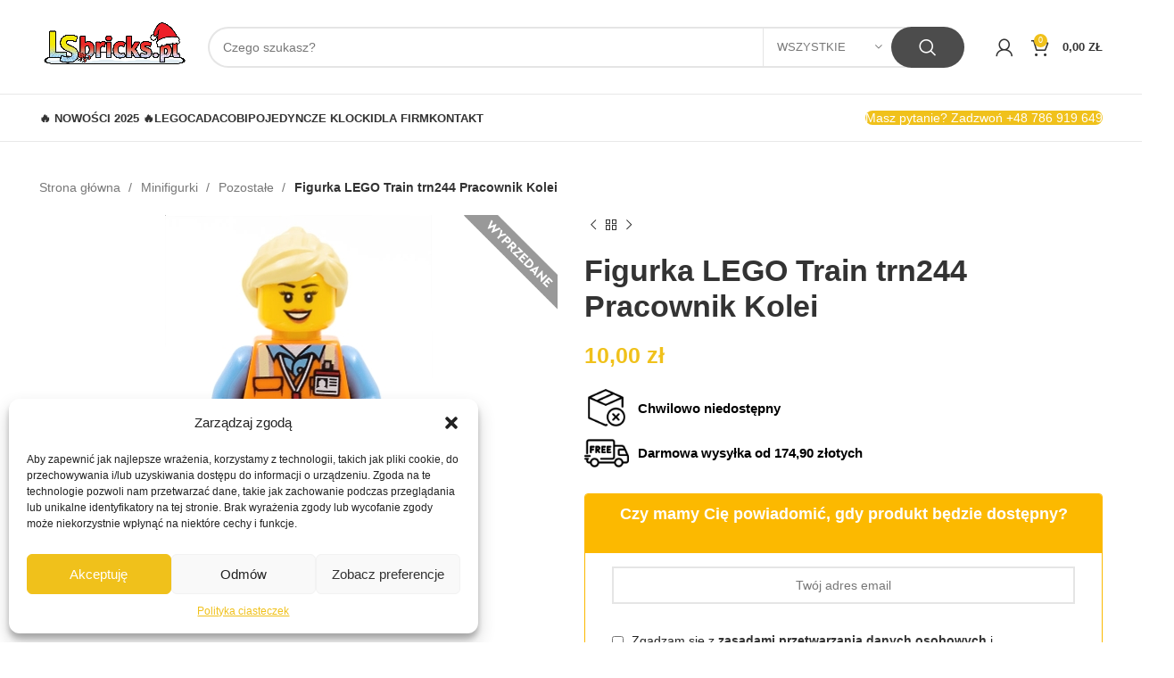

--- FILE ---
content_type: application/javascript
request_url: https://lsbricks.pl/wp-content/litespeed/js/5c95c4299543dc506be319391233a76b.js?ver=c1fd4
body_size: 279
content:
"use strict";var recaptcha_enabled=cwginstock.enable_recaptcha;var is_v3_recaptcha=cwginstock.is_v3_recaptcha;var recaptcha_site_key=cwginstock.recaptcha_site_key;var gtoken="";var popup_notifier={init:function(){jQuery(document).on("click",".cwg_popup_submit",function(){jQuery.blockUI({message:null});var e=jQuery(this);var a=e.attr("data-product_id");var b=e.attr("data-variation_id");var d=e.attr("data-security");var c={action:"cwg_trigger_popup_ajax",product_id:a,variation_id:b,security:d};if(recaptcha_enabled=="1"&&is_v3_recaptcha=="yes"){popup_notifier.popup_generate_v3_response(this)}else{popup_notifier.perform_ajax(c)}return!1})},popup_generate_v3_response:function(a){if(recaptcha_enabled=="1"&&is_v3_recaptcha=="yes"){grecaptcha.ready(function(){grecaptcha.execute(recaptcha_site_key,{action:"popup_form"}).then(function(c){console.log(c);var f=jQuery(a);var b=f.attr("data-product_id");var d=f.attr("data-variation_id");var e={action:"cwg_trigger_popup_ajax",product_id:b,variation_id:d,security:c};popup_notifier.perform_ajax(e);gtoken=c})})}},perform_ajax:function(a){jQuery.ajax({type:"post",url:cwginstock.default_ajax_url,data:a,success:function(b){jQuery.unblockUI();Swal.fire({html:b,showCloseButton:!0,showConfirmButton:!1,willOpen:function(){if("1"==cwginstock.enable_recaptcha){jQuery(".g-recaptcha").before('<div id="cwg-google-recaptcha"></div>');jQuery(".g-recaptcha").remove()}},didOpen:function(){jQuery(document).trigger("cwginstock_popup_open_callback")},willClose:function(){jQuery(document).trigger("cwginstock_popup_close_callback")}})},error:function(d,b,c){jQuery.unblockUI()}})}};popup_notifier.init();jQuery(document).on("cwginstock_popup_open_callback",function(){instock_notifier.onloadcallback();instock_notifier.initialize_phone()});jQuery(document).on("cwginstock_popup_close_callback",function(){instock_notifier.resetcallback()})
;

--- FILE ---
content_type: application/javascript
request_url: https://lsbricks.pl/wp-content/litespeed/js/b50e375aee36d77caf36ffe68eca5cdc.js?ver=090ba
body_size: 90
content:
!function(n){woodmartThemeModule.woocommerceQuantity=function(){String.prototype.getDecimals||(String.prototype.getDecimals=function(){var t=(""+this).match(/(?:\.(\d+))?(?:[eE]([+-]?\d+))?$/);return t?Math.max(0,(t[1]?t[1].length:0)-(t[2]?+t[2]:0)):0}),woodmartThemeModule.$document.on("click",".plus, .minus",function(){var t=n(this),a=t.closest(".quantity").find(".qty"),e=parseFloat(a.val()),o=parseFloat(a.attr("max")),r=parseFloat(a.attr("min")),i=a.attr("step");e&&""!==e&&"NaN"!==e||(e=0),""!==o&&"NaN"!==o||(o=""),""!==r&&"NaN"!==r||(r=0),"any"!==i&&""!==i&&void 0!==i&&"NaN"!=parseFloat(i)||(i="1"),t.is(".plus")?o&&o<=e?a.val(o):a.val((e+parseFloat(i)).toFixed(i.getDecimals())):r&&e<=r?a.val(r):0<e&&a.val((e-parseFloat(i)).toFixed(i.getDecimals())),a.trigger("change")})},n(document).ready(function(){woodmartThemeModule.woocommerceQuantity()})}(jQuery)
;